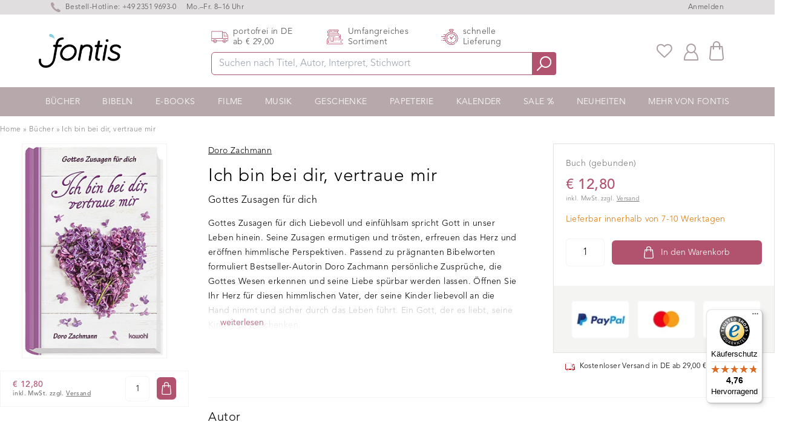

--- FILE ---
content_type: text/javascript
request_url: https://widgets.trustedshops.com/js/XE1007B7C60001B3AF38D6BC433F20607.js
body_size: 1314
content:
((e,t)=>{const a={shopInfo:{tsId:"XE1007B7C60001B3AF38D6BC433F20607",name:"fontis-shop.de",url:"www.fontis-shop.de",language:"de",targetMarket:"DEU",ratingVariant:"WIDGET",eTrustedIds:{accountId:"acc-c78f4378-de84-49c8-8295-f9de846e174b",channelId:"chl-d68e6252-0145-4ded-a2a3-4cafb217127b"},buyerProtection:{certificateType:"CLASSIC",certificateState:"PRODUCTION",mainProtectionCurrency:"EUR",classicProtectionAmount:100,maxProtectionDuration:30,plusProtectionAmount:2e4,basicProtectionAmount:100,firstCertified:"2020-06-29 00:00:00"},reviewSystem:{rating:{averageRating:4.76,averageRatingCount:997,overallRatingCount:3502,distribution:{oneStar:20,twoStars:9,threeStars:24,fourStars:85,fiveStars:859}},reviews:[{average:5,buyerStatement:"Sofortige schnelle Lieferung!",rawChangeDate:"2026-01-30T17:18:01.000Z",changeDate:"30.1.2026",transactionDate:"15.1.2026"},{average:5,buyerStatement:"Schnelle Lieferung, Schönes Produkt",rawChangeDate:"2026-01-30T13:48:40.000Z",changeDate:"30.1.2026",transactionDate:"16.1.2026"},{average:5,buyerStatement:"Schnelle Bearbeitung \nFreundlichkeit am Telefon",rawChangeDate:"2026-01-30T09:22:27.000Z",changeDate:"30.1.2026",transactionDate:"16.1.2026"}]},features:["SHOP_CONSUMER_MEMBERSHIP","GUARANTEE_RECOG_CLASSIC_INTEGRATION","DISABLE_REVIEWREQUEST_SENDING","MARS_EVENTS","MARS_REVIEWS","MARS_PUBLIC_QUESTIONNAIRE","MARS_QUESTIONNAIRE"],consentManagementType:"OFF",urls:{profileUrl:"https://www.trustedshops.de/bewertung/info_XE1007B7C60001B3AF38D6BC433F20607.html",profileUrlLegalSection:"https://www.trustedshops.de/bewertung/info_XE1007B7C60001B3AF38D6BC433F20607.html#legal-info",reviewLegalUrl:"https://help.etrusted.com/hc/de/articles/23970864566162"},contractStartDate:"2019-12-30 00:00:00",shopkeeper:{name:"Fontis Media GmbH",street:"Baukloh 1",country:"DE",city:"Lüdenscheid",zip:"58515"},displayVariant:"full",variant:"full",twoLetterCountryCode:"DE"},"process.env":{STAGE:"prod"},externalConfig:{trustbadgeScriptUrl:"https://widgets.trustedshops.com/assets/trustbadge.js",cdnDomain:"widgets.trustedshops.com"},elementIdSuffix:"-98e3dadd90eb493088abdc5597a70810",buildTimestamp:"2026-02-01T05:32:34.213Z",buildStage:"prod"},r=a=>{const{trustbadgeScriptUrl:r}=a.externalConfig;let n=t.querySelector(`script[src="${r}"]`);n&&t.body.removeChild(n),n=t.createElement("script"),n.src=r,n.charset="utf-8",n.setAttribute("data-type","trustbadge-business-logic"),n.onerror=()=>{throw new Error(`The Trustbadge script could not be loaded from ${r}. Have you maybe selected an invalid TSID?`)},n.onload=()=>{e.trustbadge?.load(a)},t.body.appendChild(n)};"complete"===t.readyState?r(a):e.addEventListener("load",()=>{r(a)})})(window,document);